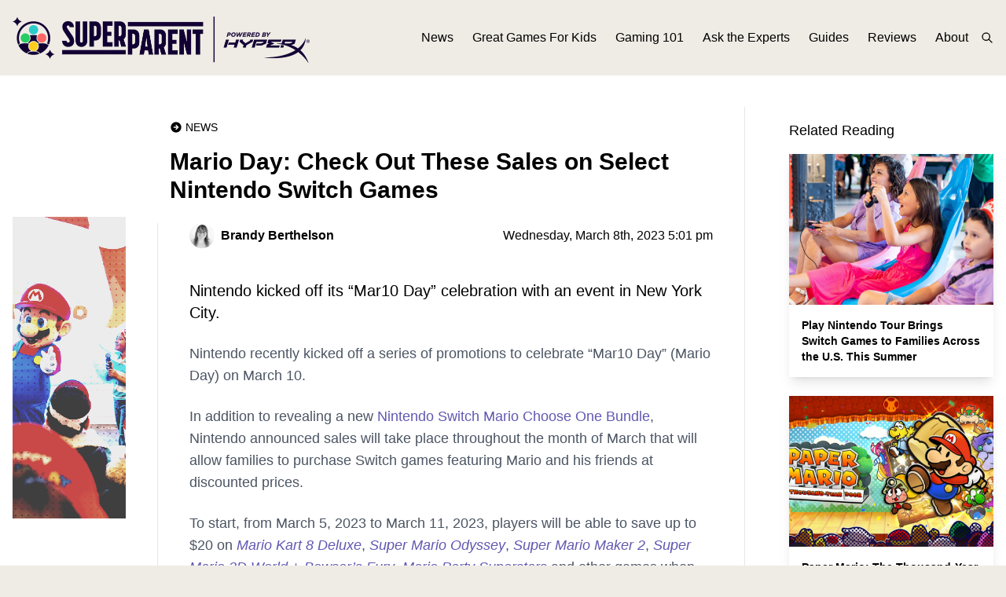

--- FILE ---
content_type: text/html; charset=UTF-8
request_url: https://www.superparent.com/mario-day-check-out-these-sales-on-select-nintendo-switch-games/
body_size: 13116
content:
<!DOCTYPE html PUBLIC "-//W3C//DTD XHTML 1.0 Transitional//EN" "http://www.w3.org/TR/xhtml1/DTD/xhtml1-transitional.dtd">
<html class="bg-superparent-500 font01" xmlns="http://www.w3.org/1999/xhtml" lang="en-US">

<meta name="viewport" content="width=device-width, initial-scale=1.0">

<head profile="http://gmpg.org/xfn/11">
<meta http-equiv="Content-Type" content="text/html; charset=UTF-8" />

<title>Mario Day: Check Out These Sales on Select Nintendo Switch Games &laquo;  SuperParent | The Video Game Guide for the Modern Parent</title>
<!-- rn12 -->

<!--<link rel="stylesheet" href="--><!--" type="text/css" media="screen" />-->
<link rel="pingback" href="https://www.superparent.com/xmlrpc.php" />

    <link rel="apple-touch-icon" sizes="57x57" href="https://www.superparent.com/wp-content/themes/superparent/images/favicon/apple-icon-57x57.png">
    <link rel="apple-touch-icon" sizes="60x60" href="https://www.superparent.com/wp-content/themes/superparent/images/favicon/apple-icon-60x60.png">
    <link rel="apple-touch-icon" sizes="72x72" href="https://www.superparent.com/wp-content/themes/superparent/images/favicon/apple-icon-72x72.png">
    <link rel="apple-touch-icon" sizes="76x76" href="https://www.superparent.com/wp-content/themes/superparent/images/favicon/apple-icon-76x76.png">
    <link rel="apple-touch-icon" sizes="114x114" href="https://www.superparent.com/wp-content/themes/superparent/images/favicon/apple-icon-114x114.png">
    <link rel="apple-touch-icon" sizes="120x120" href="https://www.superparent.com/wp-content/themes/superparent/images/favicon/apple-icon-120x120.png">
    <link rel="apple-touch-icon" sizes="144x144" href="https://www.superparent.com/wp-content/themes/superparent/images/favicon/apple-icon-144x144.png">
    <link rel="apple-touch-icon" sizes="152x152" href="https://www.superparent.com/wp-content/themes/superparent/images/favicon/apple-icon-152x152.png">
    <link rel="apple-touch-icon" sizes="180x180" href="https://www.superparent.com/wp-content/themes/superparent/images/favicon/apple-icon-180x180.png">
    <link rel="icon" type="image/png" sizes="192x192"  href="https://www.superparent.com/wp-content/themes/superparent/images/favicon/android-icon-192x192.png">
    <link rel="icon" type="image/png" sizes="32x32" href="https://www.superparent.com/wp-content/themes/superparent/images/favicon/favicon-32x32.png">
    <link rel="icon" type="image/png" sizes="96x96" href="https://www.superparent.com/wp-content/themes/superparent/images/favicon/favicon-96x96.png">
    <link rel="icon" type="image/png" sizes="16x16" href="https://www.superparent.com/wp-content/themes/superparent/images/favicon/favicon-16x16.png">
    <link rel="manifest" href="https://www.superparent.com/wp-content/themes/superparent/images/favicon/manifest.json">
    <meta name="msapplication-TileColor" content="#ffffff">
    <meta name="msapplication-TileImage" content="https://www.superparent.com/wp-content/themes/superparent/images/favicon/ms-icon-144x144.png">
    <meta name="theme-color" content="#ffffff">

<meta name='robots' content='max-image-preview:large' />
<link rel="alternate" type="application/rss+xml" title="SuperParent | The Video Game Guide for the Modern Parent &raquo; Mario Day: Check Out These Sales on Select Nintendo Switch Games Comments Feed" href="https://www.superparent.com/mario-day-check-out-these-sales-on-select-nintendo-switch-games/feed/" />
<script type="text/javascript">
/* <![CDATA[ */
window._wpemojiSettings = {"baseUrl":"https:\/\/s.w.org\/images\/core\/emoji\/14.0.0\/72x72\/","ext":".png","svgUrl":"https:\/\/s.w.org\/images\/core\/emoji\/14.0.0\/svg\/","svgExt":".svg","source":{"concatemoji":"https:\/\/www.superparent.com\/wp-includes\/js\/wp-emoji-release.min.js?ver=6.4.7"}};
/*! This file is auto-generated */
!function(i,n){var o,s,e;function c(e){try{var t={supportTests:e,timestamp:(new Date).valueOf()};sessionStorage.setItem(o,JSON.stringify(t))}catch(e){}}function p(e,t,n){e.clearRect(0,0,e.canvas.width,e.canvas.height),e.fillText(t,0,0);var t=new Uint32Array(e.getImageData(0,0,e.canvas.width,e.canvas.height).data),r=(e.clearRect(0,0,e.canvas.width,e.canvas.height),e.fillText(n,0,0),new Uint32Array(e.getImageData(0,0,e.canvas.width,e.canvas.height).data));return t.every(function(e,t){return e===r[t]})}function u(e,t,n){switch(t){case"flag":return n(e,"\ud83c\udff3\ufe0f\u200d\u26a7\ufe0f","\ud83c\udff3\ufe0f\u200b\u26a7\ufe0f")?!1:!n(e,"\ud83c\uddfa\ud83c\uddf3","\ud83c\uddfa\u200b\ud83c\uddf3")&&!n(e,"\ud83c\udff4\udb40\udc67\udb40\udc62\udb40\udc65\udb40\udc6e\udb40\udc67\udb40\udc7f","\ud83c\udff4\u200b\udb40\udc67\u200b\udb40\udc62\u200b\udb40\udc65\u200b\udb40\udc6e\u200b\udb40\udc67\u200b\udb40\udc7f");case"emoji":return!n(e,"\ud83e\udef1\ud83c\udffb\u200d\ud83e\udef2\ud83c\udfff","\ud83e\udef1\ud83c\udffb\u200b\ud83e\udef2\ud83c\udfff")}return!1}function f(e,t,n){var r="undefined"!=typeof WorkerGlobalScope&&self instanceof WorkerGlobalScope?new OffscreenCanvas(300,150):i.createElement("canvas"),a=r.getContext("2d",{willReadFrequently:!0}),o=(a.textBaseline="top",a.font="600 32px Arial",{});return e.forEach(function(e){o[e]=t(a,e,n)}),o}function t(e){var t=i.createElement("script");t.src=e,t.defer=!0,i.head.appendChild(t)}"undefined"!=typeof Promise&&(o="wpEmojiSettingsSupports",s=["flag","emoji"],n.supports={everything:!0,everythingExceptFlag:!0},e=new Promise(function(e){i.addEventListener("DOMContentLoaded",e,{once:!0})}),new Promise(function(t){var n=function(){try{var e=JSON.parse(sessionStorage.getItem(o));if("object"==typeof e&&"number"==typeof e.timestamp&&(new Date).valueOf()<e.timestamp+604800&&"object"==typeof e.supportTests)return e.supportTests}catch(e){}return null}();if(!n){if("undefined"!=typeof Worker&&"undefined"!=typeof OffscreenCanvas&&"undefined"!=typeof URL&&URL.createObjectURL&&"undefined"!=typeof Blob)try{var e="postMessage("+f.toString()+"("+[JSON.stringify(s),u.toString(),p.toString()].join(",")+"));",r=new Blob([e],{type:"text/javascript"}),a=new Worker(URL.createObjectURL(r),{name:"wpTestEmojiSupports"});return void(a.onmessage=function(e){c(n=e.data),a.terminate(),t(n)})}catch(e){}c(n=f(s,u,p))}t(n)}).then(function(e){for(var t in e)n.supports[t]=e[t],n.supports.everything=n.supports.everything&&n.supports[t],"flag"!==t&&(n.supports.everythingExceptFlag=n.supports.everythingExceptFlag&&n.supports[t]);n.supports.everythingExceptFlag=n.supports.everythingExceptFlag&&!n.supports.flag,n.DOMReady=!1,n.readyCallback=function(){n.DOMReady=!0}}).then(function(){return e}).then(function(){var e;n.supports.everything||(n.readyCallback(),(e=n.source||{}).concatemoji?t(e.concatemoji):e.wpemoji&&e.twemoji&&(t(e.twemoji),t(e.wpemoji)))}))}((window,document),window._wpemojiSettings);
/* ]]> */
</script>
<style id='wp-emoji-styles-inline-css' type='text/css'>

	img.wp-smiley, img.emoji {
		display: inline !important;
		border: none !important;
		box-shadow: none !important;
		height: 1em !important;
		width: 1em !important;
		margin: 0 0.07em !important;
		vertical-align: -0.1em !important;
		background: none !important;
		padding: 0 !important;
	}
</style>
<link rel='stylesheet' id='wp-block-library-css' href='https://www.superparent.com/wp-includes/css/dist/block-library/style.min.css?ver=6.4.7' type='text/css' media='all' />
<style id='classic-theme-styles-inline-css' type='text/css'>
/*! This file is auto-generated */
.wp-block-button__link{color:#fff;background-color:#32373c;border-radius:9999px;box-shadow:none;text-decoration:none;padding:calc(.667em + 2px) calc(1.333em + 2px);font-size:1.125em}.wp-block-file__button{background:#32373c;color:#fff;text-decoration:none}
</style>
<style id='global-styles-inline-css' type='text/css'>
body{--wp--preset--color--black: #000000;--wp--preset--color--cyan-bluish-gray: #abb8c3;--wp--preset--color--white: #ffffff;--wp--preset--color--pale-pink: #f78da7;--wp--preset--color--vivid-red: #cf2e2e;--wp--preset--color--luminous-vivid-orange: #ff6900;--wp--preset--color--luminous-vivid-amber: #fcb900;--wp--preset--color--light-green-cyan: #7bdcb5;--wp--preset--color--vivid-green-cyan: #00d084;--wp--preset--color--pale-cyan-blue: #8ed1fc;--wp--preset--color--vivid-cyan-blue: #0693e3;--wp--preset--color--vivid-purple: #9b51e0;--wp--preset--gradient--vivid-cyan-blue-to-vivid-purple: linear-gradient(135deg,rgba(6,147,227,1) 0%,rgb(155,81,224) 100%);--wp--preset--gradient--light-green-cyan-to-vivid-green-cyan: linear-gradient(135deg,rgb(122,220,180) 0%,rgb(0,208,130) 100%);--wp--preset--gradient--luminous-vivid-amber-to-luminous-vivid-orange: linear-gradient(135deg,rgba(252,185,0,1) 0%,rgba(255,105,0,1) 100%);--wp--preset--gradient--luminous-vivid-orange-to-vivid-red: linear-gradient(135deg,rgba(255,105,0,1) 0%,rgb(207,46,46) 100%);--wp--preset--gradient--very-light-gray-to-cyan-bluish-gray: linear-gradient(135deg,rgb(238,238,238) 0%,rgb(169,184,195) 100%);--wp--preset--gradient--cool-to-warm-spectrum: linear-gradient(135deg,rgb(74,234,220) 0%,rgb(151,120,209) 20%,rgb(207,42,186) 40%,rgb(238,44,130) 60%,rgb(251,105,98) 80%,rgb(254,248,76) 100%);--wp--preset--gradient--blush-light-purple: linear-gradient(135deg,rgb(255,206,236) 0%,rgb(152,150,240) 100%);--wp--preset--gradient--blush-bordeaux: linear-gradient(135deg,rgb(254,205,165) 0%,rgb(254,45,45) 50%,rgb(107,0,62) 100%);--wp--preset--gradient--luminous-dusk: linear-gradient(135deg,rgb(255,203,112) 0%,rgb(199,81,192) 50%,rgb(65,88,208) 100%);--wp--preset--gradient--pale-ocean: linear-gradient(135deg,rgb(255,245,203) 0%,rgb(182,227,212) 50%,rgb(51,167,181) 100%);--wp--preset--gradient--electric-grass: linear-gradient(135deg,rgb(202,248,128) 0%,rgb(113,206,126) 100%);--wp--preset--gradient--midnight: linear-gradient(135deg,rgb(2,3,129) 0%,rgb(40,116,252) 100%);--wp--preset--font-size--small: 13px;--wp--preset--font-size--medium: 20px;--wp--preset--font-size--large: 36px;--wp--preset--font-size--x-large: 42px;--wp--preset--spacing--20: 0.44rem;--wp--preset--spacing--30: 0.67rem;--wp--preset--spacing--40: 1rem;--wp--preset--spacing--50: 1.5rem;--wp--preset--spacing--60: 2.25rem;--wp--preset--spacing--70: 3.38rem;--wp--preset--spacing--80: 5.06rem;--wp--preset--shadow--natural: 6px 6px 9px rgba(0, 0, 0, 0.2);--wp--preset--shadow--deep: 12px 12px 50px rgba(0, 0, 0, 0.4);--wp--preset--shadow--sharp: 6px 6px 0px rgba(0, 0, 0, 0.2);--wp--preset--shadow--outlined: 6px 6px 0px -3px rgba(255, 255, 255, 1), 6px 6px rgba(0, 0, 0, 1);--wp--preset--shadow--crisp: 6px 6px 0px rgba(0, 0, 0, 1);}:where(.is-layout-flex){gap: 0.5em;}:where(.is-layout-grid){gap: 0.5em;}body .is-layout-flow > .alignleft{float: left;margin-inline-start: 0;margin-inline-end: 2em;}body .is-layout-flow > .alignright{float: right;margin-inline-start: 2em;margin-inline-end: 0;}body .is-layout-flow > .aligncenter{margin-left: auto !important;margin-right: auto !important;}body .is-layout-constrained > .alignleft{float: left;margin-inline-start: 0;margin-inline-end: 2em;}body .is-layout-constrained > .alignright{float: right;margin-inline-start: 2em;margin-inline-end: 0;}body .is-layout-constrained > .aligncenter{margin-left: auto !important;margin-right: auto !important;}body .is-layout-constrained > :where(:not(.alignleft):not(.alignright):not(.alignfull)){max-width: var(--wp--style--global--content-size);margin-left: auto !important;margin-right: auto !important;}body .is-layout-constrained > .alignwide{max-width: var(--wp--style--global--wide-size);}body .is-layout-flex{display: flex;}body .is-layout-flex{flex-wrap: wrap;align-items: center;}body .is-layout-flex > *{margin: 0;}body .is-layout-grid{display: grid;}body .is-layout-grid > *{margin: 0;}:where(.wp-block-columns.is-layout-flex){gap: 2em;}:where(.wp-block-columns.is-layout-grid){gap: 2em;}:where(.wp-block-post-template.is-layout-flex){gap: 1.25em;}:where(.wp-block-post-template.is-layout-grid){gap: 1.25em;}.has-black-color{color: var(--wp--preset--color--black) !important;}.has-cyan-bluish-gray-color{color: var(--wp--preset--color--cyan-bluish-gray) !important;}.has-white-color{color: var(--wp--preset--color--white) !important;}.has-pale-pink-color{color: var(--wp--preset--color--pale-pink) !important;}.has-vivid-red-color{color: var(--wp--preset--color--vivid-red) !important;}.has-luminous-vivid-orange-color{color: var(--wp--preset--color--luminous-vivid-orange) !important;}.has-luminous-vivid-amber-color{color: var(--wp--preset--color--luminous-vivid-amber) !important;}.has-light-green-cyan-color{color: var(--wp--preset--color--light-green-cyan) !important;}.has-vivid-green-cyan-color{color: var(--wp--preset--color--vivid-green-cyan) !important;}.has-pale-cyan-blue-color{color: var(--wp--preset--color--pale-cyan-blue) !important;}.has-vivid-cyan-blue-color{color: var(--wp--preset--color--vivid-cyan-blue) !important;}.has-vivid-purple-color{color: var(--wp--preset--color--vivid-purple) !important;}.has-black-background-color{background-color: var(--wp--preset--color--black) !important;}.has-cyan-bluish-gray-background-color{background-color: var(--wp--preset--color--cyan-bluish-gray) !important;}.has-white-background-color{background-color: var(--wp--preset--color--white) !important;}.has-pale-pink-background-color{background-color: var(--wp--preset--color--pale-pink) !important;}.has-vivid-red-background-color{background-color: var(--wp--preset--color--vivid-red) !important;}.has-luminous-vivid-orange-background-color{background-color: var(--wp--preset--color--luminous-vivid-orange) !important;}.has-luminous-vivid-amber-background-color{background-color: var(--wp--preset--color--luminous-vivid-amber) !important;}.has-light-green-cyan-background-color{background-color: var(--wp--preset--color--light-green-cyan) !important;}.has-vivid-green-cyan-background-color{background-color: var(--wp--preset--color--vivid-green-cyan) !important;}.has-pale-cyan-blue-background-color{background-color: var(--wp--preset--color--pale-cyan-blue) !important;}.has-vivid-cyan-blue-background-color{background-color: var(--wp--preset--color--vivid-cyan-blue) !important;}.has-vivid-purple-background-color{background-color: var(--wp--preset--color--vivid-purple) !important;}.has-black-border-color{border-color: var(--wp--preset--color--black) !important;}.has-cyan-bluish-gray-border-color{border-color: var(--wp--preset--color--cyan-bluish-gray) !important;}.has-white-border-color{border-color: var(--wp--preset--color--white) !important;}.has-pale-pink-border-color{border-color: var(--wp--preset--color--pale-pink) !important;}.has-vivid-red-border-color{border-color: var(--wp--preset--color--vivid-red) !important;}.has-luminous-vivid-orange-border-color{border-color: var(--wp--preset--color--luminous-vivid-orange) !important;}.has-luminous-vivid-amber-border-color{border-color: var(--wp--preset--color--luminous-vivid-amber) !important;}.has-light-green-cyan-border-color{border-color: var(--wp--preset--color--light-green-cyan) !important;}.has-vivid-green-cyan-border-color{border-color: var(--wp--preset--color--vivid-green-cyan) !important;}.has-pale-cyan-blue-border-color{border-color: var(--wp--preset--color--pale-cyan-blue) !important;}.has-vivid-cyan-blue-border-color{border-color: var(--wp--preset--color--vivid-cyan-blue) !important;}.has-vivid-purple-border-color{border-color: var(--wp--preset--color--vivid-purple) !important;}.has-vivid-cyan-blue-to-vivid-purple-gradient-background{background: var(--wp--preset--gradient--vivid-cyan-blue-to-vivid-purple) !important;}.has-light-green-cyan-to-vivid-green-cyan-gradient-background{background: var(--wp--preset--gradient--light-green-cyan-to-vivid-green-cyan) !important;}.has-luminous-vivid-amber-to-luminous-vivid-orange-gradient-background{background: var(--wp--preset--gradient--luminous-vivid-amber-to-luminous-vivid-orange) !important;}.has-luminous-vivid-orange-to-vivid-red-gradient-background{background: var(--wp--preset--gradient--luminous-vivid-orange-to-vivid-red) !important;}.has-very-light-gray-to-cyan-bluish-gray-gradient-background{background: var(--wp--preset--gradient--very-light-gray-to-cyan-bluish-gray) !important;}.has-cool-to-warm-spectrum-gradient-background{background: var(--wp--preset--gradient--cool-to-warm-spectrum) !important;}.has-blush-light-purple-gradient-background{background: var(--wp--preset--gradient--blush-light-purple) !important;}.has-blush-bordeaux-gradient-background{background: var(--wp--preset--gradient--blush-bordeaux) !important;}.has-luminous-dusk-gradient-background{background: var(--wp--preset--gradient--luminous-dusk) !important;}.has-pale-ocean-gradient-background{background: var(--wp--preset--gradient--pale-ocean) !important;}.has-electric-grass-gradient-background{background: var(--wp--preset--gradient--electric-grass) !important;}.has-midnight-gradient-background{background: var(--wp--preset--gradient--midnight) !important;}.has-small-font-size{font-size: var(--wp--preset--font-size--small) !important;}.has-medium-font-size{font-size: var(--wp--preset--font-size--medium) !important;}.has-large-font-size{font-size: var(--wp--preset--font-size--large) !important;}.has-x-large-font-size{font-size: var(--wp--preset--font-size--x-large) !important;}
.wp-block-navigation a:where(:not(.wp-element-button)){color: inherit;}
:where(.wp-block-post-template.is-layout-flex){gap: 1.25em;}:where(.wp-block-post-template.is-layout-grid){gap: 1.25em;}
:where(.wp-block-columns.is-layout-flex){gap: 2em;}:where(.wp-block-columns.is-layout-grid){gap: 2em;}
.wp-block-pullquote{font-size: 1.5em;line-height: 1.6;}
</style>
<link rel="https://api.w.org/" href="https://www.superparent.com/wp-json/" /><link rel="alternate" type="application/json" href="https://www.superparent.com/wp-json/wp/v2/posts/25362" /><link rel="EditURI" type="application/rsd+xml" title="RSD" href="https://www.superparent.com/xmlrpc.php?rsd" />
<meta name="generator" content="WordPress 6.4.7" />
<link rel="canonical" href="https://www.superparent.com/mario-day-check-out-these-sales-on-select-nintendo-switch-games/" />
<link rel='shortlink' href='https://www.superparent.com/?p=25362' />
<link rel="alternate" type="application/json+oembed" href="https://www.superparent.com/wp-json/oembed/1.0/embed?url=https%3A%2F%2Fwww.superparent.com%2Fmario-day-check-out-these-sales-on-select-nintendo-switch-games%2F" />
<link rel="alternate" type="text/xml+oembed" href="https://www.superparent.com/wp-json/oembed/1.0/embed?url=https%3A%2F%2Fwww.superparent.com%2Fmario-day-check-out-these-sales-on-select-nintendo-switch-games%2F&#038;format=xml" />

<!-- This site is using AdRotate v5.12.7 to display their advertisements - https://ajdg.solutions/ -->
<!-- AdRotate CSS -->
<style type="text/css" media="screen">
	.g { margin:0px; padding:0px; overflow:hidden; line-height:1; zoom:1; }
	.g img { height:auto; }
	.g-col { position:relative; float:left; }
	.g-col:first-child { margin-left: 0; }
	.g-col:last-child { margin-right: 0; }
	@media only screen and (max-width: 480px) {
		.g-col, .g-dyn, .g-single { width:100%; margin-left:0; margin-right:0; }
	}
</style>
<!-- /AdRotate CSS -->


    <link rel="stylesheet" href="/wp-content/themes/superparent/css/theme.css?v=7722" type="text/css" media="screen" />
    <link rel="stylesheet" href="/wp-content/themes/superparent/style.css?v=9271" type="text/css" media="screen" />

    <script src="https://cdnjs.cloudflare.com/ajax/libs/jquery/3.6.3/jquery.min.js" integrity="sha512-STof4xm1wgkfm7heWqFJVn58Hm3EtS31XFaagaa8VMReCXAkQnJZ+jEy8PCC/iT18dFy95WcExNHFTqLyp72eQ==" crossorigin="anonymous" referrerpolicy="no-referrer"></script>

    <link rel="stylesheet" href="https://cdnjs.cloudflare.com/ajax/libs/OwlCarousel2/2.3.4/assets/owl.carousel.min.css" integrity="sha512-tS3S5qG0BlhnQROyJXvNjeEM4UpMXHrQfTGmbQ1gKmelCxlSEBUaxhRBj/EFTzpbP4RVSrpEikbmdJobCvhE3g==" crossorigin="anonymous" referrerpolicy="no-referrer" />
    <link rel="stylesheet" href="https://cdnjs.cloudflare.com/ajax/libs/OwlCarousel2/2.3.4/assets/owl.theme.default.css" integrity="sha512-OTcub78R3msOCtY3Tc6FzeDJ8N9qvQn1Ph49ou13xgA9VsH9+LRxoFU6EqLhW4+PKRfU+/HReXmSZXHEkpYoOA==" crossorigin="anonymous" referrerpolicy="no-referrer" />
    <script src="https://cdnjs.cloudflare.com/ajax/libs/OwlCarousel2/2.3.4/owl.carousel.min.js" integrity="sha512-bPs7Ae6pVvhOSiIcyUClR7/q2OAsRiovw4vAkX+zJbw3ShAeeqezq50RIIcIURq7Oa20rW2n2q+fyXBNcU9lrw==" crossorigin="anonymous" referrerpolicy="no-referrer"></script>

</head>

<body class="post-template-default single single-post postid-25362 single-format-standard">

<script>
    var category_slug = '';
</script>

<!--https://serversideup.net/using-laravel-mix-in-a-wordpress-theme/-->
<!--https://serversideup.net/installing-tailwindcss-in-a-wordpress-theme/-->

<!--Header-->
<div class="header bg-superparent-500 fixed w-full">
<!--    fixed-->

    <div class="mx-auto max-w-7xl flex items-center justify-between py-4 xl:pr-4 relative">
        <div class="pl-4 2xl:pl-0">
            <a href="/"><img class="logo h-8 lg:h-16" src="/wp-content/themes/superparent/images/logo.png"></a>
        </div>


        <div class="xl:hidden z-50">

            <link href="https://maxcdn.bootstrapcdn.com/font-awesome/4.6.3/css/font-awesome.min.css" rel="stylesheet">

            <div class="pane-toggler text-purp-500">
                <span class="fa fa-bars"></span>
            </div>
            <div class="left-pane left-pane-hidden bg-purp-700">
                <div class="p-6">
                    <div class="pb-2">
                        <a class="text-white hover:text-gray-200" href="/news">News</a>
                    </div>
                    <div class="pb-2">
                        <a class="text-white hover:text-gray-200" href="/great-games-for-kids">Great Games For Kids</a>
                    </div>
                    <div class="pb-2">
                        <a class="text-white hover:text-gray-200" href="/gaming-101">Gaming 101</a>
                    </div>
                    <div class="pb-2">
                        <a class="text-white hover:text-gray-200" href="/ask-the-experts">Ask the Experts</a>
                    </div>
                    <div class="pb-2">
                        <a class="text-white hover:text-gray-200" href="/guides">Guides</a>
                    </div>
                    <div class="pb-2">
                        <a class="text-white hover:text-gray-200" href="/reviews">Reviews</a>
                    </div>
                    <div>
                        <a class="text-white hover:text-gray-200" href="/about">About</a>
                    </div>
                </div>

                <div class="p-6 border-t-2 border-purp-600">
                    <form role="search" method="get" id="searchform" class="searchform" action="/">
                        <div class="relative flex">
                            <input class="rounded bg-white p-1 px-2 text-black text-sm mr-2" type="text" placeholder="Search" maxlength="30" name="s" id="s">
                            <label class="bg-tealy-400 hover:bg-tealy-500 text-black rounded-lg grow flex content-center justify-center display-block pl-4 pr-4 text-xs">
                                <input type="submit" id="searchsubmit" value="Search">
<!--                                <svg class="h-4 w-4 text-black"  width="24" height="24" viewBox="0 0 24 24" stroke-width="2" stroke="currentColor" fill="none" stroke-linecap="round" stroke-linejoin="round">  <path stroke="none" d="M0 0h24v24H0z"/>  <circle cx="10" cy="10" r="7" />  <line x1="21" y1="21" x2="15" y2="15" /></svg>-->
                            </label>
                        </div>
                    </form>
                </div>
            </div>

            <style>
                .pane-toggler {
                    position: absolute;
                    top: 50%;
                    transform: translateY(-50%);
                    right: 20px;
                    height: 20px;
                    cursor: pointer;
                    padding: 4px;
                    z-index:9999;
                }

                .left-pane {
                    position: absolute;
                    top: 0px;
                    width: 320px;
                    /*height: 100%;*/
                    right: 0;
                    color: #fff;
                    box-shadow: 0 14px 28px rgba(0,0,0,0.25), 0 10px 10px rgba(0,0,0,0.22);
                }

                .left-pane-hidden {
                    right: -350px;
                }
            </style>

            <script>
                var navDrawerVisible = false;

                $(".pane-toggler").hover(function() {
                    if (!navDrawerVisible) {
                        $(".left-pane").animate({ right: "-325px" }, 500)
                    }
                }, function() {
                    if (!navDrawerVisible) {
                        $(".left-pane").animate({ right: "-350px" }, 500);
                    }
                });

                $(".pane-toggler").click(function() {
                    if (navDrawerVisible) {
                        $(".left-pane").animate({
                            right: "-350px"
                        }, 200);
                        $(".pane-toggler").removeClass('text-white');
                        $(".pane-toggler").addClass('text-purp-500');
                        // $(".left-pane").hide();
                        navDrawerVisible = false;
                    } else {
                        $(".left-pane").animate({
                            right: "0"
                        }, 200);
                        $(".pane-toggler").addClass('text-white');
                        $(".pane-toggler").removeClass('text-purp-500');
                        // $(".left-pane").show();
                        navDrawerVisible = true;
                    }
                });

                window.onscroll = function() {
                    if (navDrawerVisible) {
                        $(".left-pane").animate({
                            right: "-350px"
                        }, 200);
                        $(".pane-toggler").removeClass('text-white');
                        $(".pane-toggler").addClass('text-purp-500');
                        navDrawerVisible = false;
                    }
                }


                $(document).ready(function() {
                    if (!$('body').hasClass('archive')) {
                        var headerHeight = $('.header').height();
                        $('.page_content').css('padding-top', headerHeight);
                    }
                });

            </script>


        </div>

        <div class="hidden xl:flex">
            <div class="header_menu lg:flex text-base items-center space-x-6">
                <div class="">
                    <a class="text-black hover:text-gray-900" href="/news">News</a>
                </div>
                <div>
                    <a class="text-black hover:text-gray-900" href="/great-games-for-kids">Great Games For Kids</a>
                </div>
                <div>
                    <a class="text-black hover:text-gray-900" href="/gaming-101">Gaming 101</a>
                </div>
                <div>
                    <a class="text-black hover:text-gray-900" href="/ask-the-experts">Ask the Experts</a>
                </div>
                <div>
                    <a class="text-black hover:text-gray-900" href="/guides">Guides</a>
                </div>
                <div>
                    <a class="text-black hover:text-gray-900" href="/reviews">Reviews</a>
                </div>
                <div>
                    <a class="text-black hover:text-gray-900" href="/about">About</a>
                </div>
            </div>

            <div class="header_search" style="display:none">
                <form role="search" method="get" id="searchform" class="searchform" action="/">
                    <div class="relative">
                        <input class="rounded bg-white p-1 px-2 text-black text-sm" type="text" placeholder="Search" maxlength="30" name="s" id="s">
                        <label class="absolute right-1 top-1">
                            <input type="submit" id="searchsubmit" value="Search" class="hidden">
<!--                            <svg class="h-4 w-4 text-black"  width="24" height="24" viewBox="0 0 24 24" stroke-width="2" stroke="currentColor" fill="none" stroke-linecap="round" stroke-linejoin="round">  <path stroke="none" d="M0 0h24v24H0z"/>  <circle cx="10" cy="10" r="7" />  <line x1="21" y1="21" x2="15" y2="15" /></svg>-->
                        </label>
                    </div>
                </form>
            </div>

            <div class="ml-4 flex items-center">
                <svg class="open_search cursor-pointer inline-block h-4 w-4 text-black"  width="24" height="24" viewBox="0 0 24 24" stroke-width="2" stroke="currentColor" fill="none" stroke-linecap="round" stroke-linejoin="round">  <path stroke="none" d="M0 0h24v24H0z"/>  <circle cx="10" cy="10" r="7" />  <line x1="21" y1="21" x2="15" y2="15" /></svg>

                <svg style="display: none" class="close_search cursor-pointer inline-block h-4 w-4 text-black"  width="24" height="24" viewBox="0 0 24 24" stroke-width="2" stroke="currentColor" fill="none" stroke-linecap="round" stroke-linejoin="round">  <path stroke="none" d="M0 0h24v24H0z"/>  <line x1="18" y1="6" x2="6" y2="18" />  <line x1="6" y1="6" x2="18" y2="18" /></svg>
            </div>

            <script>
                $(document).ready(function() {
                    $('.open_search').click(function() {
                        $('.open_search, .header_menu').hide();
                        $('.close_search, .header_search').show();
                    });

                    $('.close_search').click(function() {
                        $('.close_search, .header_search').hide();
                        $('.header_menu, .open_search').show();
                    });
                });
            </script>
        </div>
    </div>
</div>






















<div class="page_content bg-white">



    <!-- Content -->
    <div class="mx-auto max-w-7xl pb-10 pt-10">

        <div class="lg:flex mb-10 xl:pl-4 xl:pr-4">

            <!-- Sidebar -->
            <div class="hidden xl:block relative shrink-0 w-36 mr-6" style="padding-top:140px;">
                <div class="w-full bg-center bg-cover h-96"
                     style="
                             background-image:url(https://www.superparent.com/wp-content/uploads/2023/03/Mario-Day-Nintendo-NY-Event-Ryan-Kaji-Feature-1024x576.png);
                             filter: contrast(250%) saturate(75%) brightness(.9);
                             opacity: .75;
                             ;
                             ">

                    <style>
                        .archive_overlay {
                            background: url(/wp-content/themes/superparent/images/dot-pattern.svg) center/16px;
                            opacity: .75;
                            mix-blend-mode: overlay;
                        }
                    </style>

                    <div class="archive_overlay h-full w-full"></div>


                </div>
            </div>


            <div class="w-full mb-10 lg:mb-0">
                <div class="pt-4 content_section ml-4 2xl:ml-0 mr-4 2xl:mr-0 border-gray-200 border-r">


                    <div class="ml-4 2xl:ml-0 mr-4 2xl:mr-0">

                        <div class="mb-4 flex">
                                                            <span class="inline-block flex items-center text-sm text-black pr-2">
                        <svg class="h-4 w-4 mr-1 inline-block text-black" width="800px" height="800px" viewBox="0 0 24 24" fill="none" xmlns="http://www.w3.org/2000/svg">
                            <path fill-rule="evenodd" clip-rule="evenodd" d="M12 2C6.47715 2 2 6.47715 2 12C2 17.5228 6.47715 22 12 22C17.5228 22 22 17.5228 22 12C22 6.47715 17.5228 2 12 2ZM11.2929 7.29289C11.6834 6.90237 12.3166 6.90237 12.7071 7.29289L16.7071 11.2929C16.8946 11.4804 17 11.7348 17 12C17 12.2652 16.8946 12.5196 16.7071 12.7071L12.7071 16.7071C12.3166 17.0976 11.6834 17.0976 11.2929 16.7071C10.9024 16.3166 10.9024 15.6834 11.2929 15.2929L13.5858 13H8C7.44772 13 7 12.5523 7 12C7 11.4477 7.44772 11 8 11H13.5858L11.2929 8.70711C10.9024 8.31658 10.9024 7.68342 11.2929 7.29289Z" fill="#000000"/>
                        </svg>

                                                    <a class="uppercase" href="https://www.superparent.com/news/">News</a>
                                                </span>
                                                    </div>


                        <h1 class="text-xl lg:text-3xl font-bold mb-4">
                            Mario Day: Check Out These Sales on Select Nintendo Switch Games                        </h1>
                    </div>

                                            <div class="border-l border-gray-200">
                            <div class="mb-6 bg-cover bg-center w-full aspect-video" style="background-image:url('https://www.superparent.com/wp-content/uploads/2023/03/Mario-Day-Nintendo-NY-Event-Ryan-Kaji-Feature-1024x576.png')"></div>

                            <div class="pl-4 pr-4 lg:pl-10 lg:pr-10 flex items-center justify-between mb-10">
                                <div class="mr-2 flex items-center">
                                    <div class="mr-2 shrink-0">
                                        <img alt='' src='https://www.superparent.com/wp-content/uploads/2023/01/brandy-berthelson_avatar-60x60.jpg' srcset='https://www.superparent.com/wp-content/uploads/2023/01/brandy-berthelson_avatar-120x120.jpg 2x' class='avatar avatar-60 photo rounded-full h-8 w-8' height='60' width='60' decoding='async'/>                                    </div>

                                    <a class="block lg:inline-block" href="https://www.superparent.com/author/brandy-berthelson/">
                                        <strong>Brandy Berthelson</strong>
                                    </a>
                                </div>

                                <div class="text-xs lg:text-base">
                                    Wednesday, March 8th, 2023  5:01 pm                                </div>
                            </div>

                            <div class="pl-4 pr-4 lg:pl-10 lg:pr-10">
                                <p class="text-xl mb-6">
                                    Nintendo kicked off its “Mar10 Day” celebration with an event in New York City.                                </p>

                                <div class="post_post">
                                    
<p>Nintendo recently kicked off a series of promotions to celebrate “Mar10 Day” (Mario Day) on March 10.</p>



<p>In addition to revealing a new <a href="https://www.superparent.com/check-out-nintendos-new-switch-console-inspired-by-mario/" data-type="URL" data-id="https://www.superparent.com/check-out-nintendos-new-switch-console-inspired-by-mario/" target="_blank" rel="noreferrer noopener">Nintendo Switch Mario Choose One Bundle</a>, Nintendo announced sales will take place throughout the month of March that will allow families to purchase Switch games featuring Mario and his friends at discounted prices.</p>



<p>To start, from March 5, 2023 to March 11, 2023, players will be able to save up to $20 on <em><a rel="noreferrer noopener" href="https://www.superparent.com/mario-kart-8-deluxe-a-superparent-guide/" data-type="URL" data-id="https://www.superparent.com/mario-kart-8-deluxe-a-superparent-guide/" target="_blank">Mario Kart 8 Deluxe</a></em>, <a rel="noreferrer noopener" href="https://www.superparent.com/super-mario-odyssey-a-superparent-review/" data-type="URL" data-id="https://www.superparent.com/super-mario-odyssey-a-superparent-review/" target="_blank"><em>Super Mario Odyssey</em></a>, <em><a rel="noreferrer noopener" href="https://www.superparent.com/super-mario-maker-2-everything-you-need-to-know/" data-type="URL" data-id="https://www.superparent.com/super-mario-maker-2-everything-you-need-to-know/" target="_blank">Super Mario Maker 2</a></em>, <em><a rel="noreferrer noopener" href="https://www.superparent.com/super-mario-3d-world-bowsers-fury-review/" data-type="URL" data-id="https://www.superparent.com/super-mario-3d-world-bowsers-fury-review/" target="_blank">Super Mario 3D World + Bowser’s Fury</a></em>, <em><a href="https://www.superparent.com/mario-party-superstars-a-superparent-first-look/" data-type="URL" data-id="https://www.superparent.com/mario-party-superstars-a-superparent-first-look/" target="_blank" rel="noreferrer noopener">Mario Party Superstars</a></em> and other games when they buy them from participating stores. During this sale, <em><a href="https://www.superparent.com/getting-started-with-mario-kart-live-home-circuit-a-superparent-hands-on/" data-type="URL" data-id="https://www.superparent.com/getting-started-with-mario-kart-live-home-circuit-a-superparent-hands-on/" target="_blank" rel="noreferrer noopener">Mario Kart Live: Home Circuit</a></em> will also be available for $40 off.</p>



<p>A second sale will see Switch games discounted on the Nintendo eShop and Nintendo’s website throughout March and April 2023.</p>



<p>The first part of this sale will run from March 10, 2023 at 12 a.m. PT until March 23, 2023 at 11:59 p.m. PT. The games in this first portion of the sale will include <em>Mario Party Superstars</em>, <em><a href="https://www.superparent.com/donkey-kong-country-tropical-freeze-switch-a-superparent-review/" data-type="URL" data-id="https://www.superparent.com/donkey-kong-country-tropical-freeze-switch-a-superparent-review/" target="_blank" rel="noreferrer noopener">Donkey Kong Country: Tropical Freeze</a></em>, <em>Yoshi’s Crafted World</em>, and <em><a href="https://www.superparent.com/luigis-mansion-3-a-superparent-review/" data-type="URL" data-id="https://www.superparent.com/luigis-mansion-3-a-superparent-review/" target="_blank" rel="noreferrer noopener">Luigi’s Mansion 3</a></em>.</p>



<p>The second part of this sale will run from March 24, 2023 at 12 a.m. PT until April 7, 2023 at 11:59 p.m. PT. The games in this part of this sale will include <em>Mario Kart 8 Deluxe</em>, <em>Super Mario Odyssey</em>, <em><a href="https://www.superparent.com/new-super-mario-bros-u-deluxe-a-superparent-first-look/" data-type="URL" data-id="https://www.superparent.com/new-super-mario-bros-u-deluxe-a-superparent-first-look/" target="_blank" rel="noreferrer noopener">New Super Mario Bros. U Deluxe</a></em>, <em>Super Mario Maker 2</em>, and <em>Super Mario 3D World + Bowser’s Fury</em>.</p>



<p>Once these sales begin, you’ll be able to browse the discounted games on <a href="https://www.nintendo.com/store/sales-and-deals/#mar10-day" target="_blank" rel="noreferrer noopener">Nintendo’s website</a>.</p>



<p>Other Mar10 Day promotions for 2023 will include the release of Wave 4 of the <em>Mario Kart 8 Deluxe &#8211; Booster Course Pass</em> downloadable content (DLC) on March 9, 2023, a sweepstakes that will kick off on March 10 that will see one winner receive a trip to Super Mario World at Universal Studios Hollywood, in-store events at select GameStop stores on March 11, 2023, and more. You can check out all of Nintendo’s Mar10 Day promotions for 2023 on <a href="https://mario.nintendo.com/" target="_blank" rel="noreferrer noopener">Nintendo’s website</a>.</p>



<p>To kick off its month of Mar10 Day festivities, Nintendo held an event for fans at its Nintendo NY store in New York City, which featured Ryan Kaji from the <a href="https://www.youtube.com/channel/UChGJGhZ9SOOHvBB0Y4DOO_w" data-type="URL" data-id="https://www.youtube.com/channel/UChGJGhZ9SOOHvBB0Y4DOO_w" target="_blank" rel="noreferrer noopener">Ryan’s World</a> YouTube series. Attendees, including children from the Boys &amp; Girls Club, were allowed to meet Mario and Luigi, as well as play a variety of Mario-themed Nintendo Switch games. Kaji also played Switch games with some of his fans.</p>



<figure class="wp-block-image size-large"><img fetchpriority="high" decoding="async" width="1024" height="683" src="https://www.superparent.com/wp-content/uploads/2023/03/Mario-Day-Nintendo-NY-Event-Ryan-Kaji-Playing-Switch-1024x683.png" alt="" class="wp-image-25364" srcset="https://www.superparent.com/wp-content/uploads/2023/03/Mario-Day-Nintendo-NY-Event-Ryan-Kaji-Playing-Switch-1024x683.png 1024w, https://www.superparent.com/wp-content/uploads/2023/03/Mario-Day-Nintendo-NY-Event-Ryan-Kaji-Playing-Switch-300x200.png 300w, https://www.superparent.com/wp-content/uploads/2023/03/Mario-Day-Nintendo-NY-Event-Ryan-Kaji-Playing-Switch-768x512.png 768w, https://www.superparent.com/wp-content/uploads/2023/03/Mario-Day-Nintendo-NY-Event-Ryan-Kaji-Playing-Switch-1536x1024.png 1536w, https://www.superparent.com/wp-content/uploads/2023/03/Mario-Day-Nintendo-NY-Event-Ryan-Kaji-Playing-Switch.png 1920w" sizes="(max-width: 1024px) 100vw, 1024px" /><figcaption class="wp-element-caption">Ryan Kaji from Ryan&#8217;s World during the Mar10 Day event at Nintendo NY in 2023; Source: Nintendo</figcaption></figure>



<p><em>Top image via Nintendo</em></p>
                                </div>

                                <div class="mt-10 mb-4 pt-4 pb-4 border-t-2 border-gray-200 border-b-2">

                                    <div class="flex items-center mb-4">

                                        <div class="mr-4">
                                            <img alt='' src='https://www.superparent.com/wp-content/uploads/2023/01/brandy-berthelson_avatar-120x120.jpg' srcset='https://www.superparent.com/wp-content/uploads/2023/01/brandy-berthelson_avatar-240x240.jpg 2x' class='avatar avatar-120 photo rounded-full h-16 w-16' height='120' width='120' decoding='async'/>                                        </div>

                                        <div>
                                            <a class="text-lg" href="https://www.superparent.com/author/brandy-berthelson/">
                                                <strong>Brandy Berthelson</strong>
                                            </a>
                                            <br>
                                            <span class="text-sm">
                                                Editor-in-Chief                                            </span>
                                        </div>
                                    </div>

                                    
                                                                            <p class="text-sm italic">
                                            Brandy Berthelson has been writing about video games and technology since 2006, with her work appearing on sites including AOL Games, Digital Spy, and Adweek. When she’s not gaming, Brandy enjoys crafting, baking, and traveling with her husband.                                        </p>
                                                                    </div>

                                <div>
                                                                            <span class="inline-block bg-purp-400 mb-2 p-1 pl-2 pr-2 text-sm text-white">
                                                <a href="https://www.superparent.com/tag/mar10-day/">MAR10 Day</a>
                                                            </span>
                                                                            <span class="inline-block bg-purp-400 mb-2 p-1 pl-2 pr-2 text-sm text-white">
                                                <a href="https://www.superparent.com/tag/mario-day/">Mario Day</a>
                                                            </span>
                                                                            <span class="inline-block bg-purp-400 mb-2 p-1 pl-2 pr-2 text-sm text-white">
                                                <a href="https://www.superparent.com/tag/nintendo-switch/">Nintendo Switch</a>
                                                            </span>
                                                                    </div>
                            </div>
                        </div>
                    
                </div>
            </div>

            <!-- Sidebar -->
            <div class="relative shrink-0 pl-4 pr-4 xl:pl-0 xl:pr-0 lg:w-300">
                <div class="sidebar_test w-full xl:pl-10 relative">
                    

<div class="pt-4 mb-10 relative z-50">
    <h2 class="text-lg mb-4">Related Reading</h2>


    
    <div class="lg:mb-4 md:grid md:grid-cols-2 lg:block md:gap-4">
        
                <div class="bg-white shadow-lg lg:mb-6">
                                        <div class="bg-center bg-cover relative text-xs w-full text-white h-48  mr-4" style="background-image:url('https://www.superparent.com/wp-content/uploads/2024/06/Play-Nintendo-Tour-2024-Feature-1024x576.png')">
                        <a class="absolute w-full h-full" href="https://www.superparent.com/play-nintendo-tour-brings-switch-games-to-families-across-the-u-s-this-summer/">&nbsp;</a>
                    </div>
                    <div class="w-full p-4">
                        <div>
                            <h3 class="text-sm font-bold">
                                <a href="https://www.superparent.com/play-nintendo-tour-brings-switch-games-to-families-across-the-u-s-this-summer/">
                                    Play Nintendo Tour Brings Switch Games to Families Across the U.S. This Summer                                </a>
                            </h3>
                        </div>
                    </div>
                </div>
                
                <div class="bg-white shadow-lg lg:mb-6">
                                        <div class="bg-center bg-cover relative text-xs w-full text-white h-48  mr-4" style="background-image:url('https://www.superparent.com/wp-content/uploads/2024/05/Paper-Mario-The-Thousand-Year-Door-Feature-1024x576.png')">
                        <a class="absolute w-full h-full" href="https://www.superparent.com/paper-mario-the-thousand-year-door-is-now-available-on-switch/">&nbsp;</a>
                    </div>
                    <div class="w-full p-4">
                        <div>
                            <h3 class="text-sm font-bold">
                                <a href="https://www.superparent.com/paper-mario-the-thousand-year-door-is-now-available-on-switch/">
                                    Paper Mario: The Thousand-Year Door Is Now Available on Switch                                </a>
                            </h3>
                        </div>
                    </div>
                </div>
                
                <div class="bg-white shadow-lg lg:mb-6">
                                        <div class="bg-center bg-cover relative text-xs w-full text-white h-48  mr-4" style="background-image:url('https://www.superparent.com/wp-content/uploads/2024/05/Pikmin-Bloom-2.5-Anniversary-Event-Feature-1024x576.png')">
                        <a class="absolute w-full h-full" href="https://www.superparent.com/pikmin-bloom-2-5-anniversary-event-everything-you-need-to-know/">&nbsp;</a>
                    </div>
                    <div class="w-full p-4">
                        <div>
                            <h3 class="text-sm font-bold">
                                <a href="https://www.superparent.com/pikmin-bloom-2-5-anniversary-event-everything-you-need-to-know/">
                                    Pikmin Bloom 2.5 Anniversary Event: Everything You Need to Know                                </a>
                            </h3>
                        </div>
                    </div>
                </div>
                
                <div class="bg-white shadow-lg lg:mb-6">
                                        <div class="bg-center bg-cover relative text-xs w-full text-white h-48  mr-4" style="background-image:url('https://www.superparent.com/wp-content/uploads/2024/05/Disney-Dreamlight-Valley-Thrills-and-Frills-The-Spark-of-Imagination-Updates-Feature-1024x576.png')">
                        <a class="absolute w-full h-full" href="https://www.superparent.com/disney-dreamlight-valley-adds-thrills-frills-update-expansion-pass-act-ii/">&nbsp;</a>
                    </div>
                    <div class="w-full p-4">
                        <div>
                            <h3 class="text-sm font-bold">
                                <a href="https://www.superparent.com/disney-dreamlight-valley-adds-thrills-frills-update-expansion-pass-act-ii/">
                                    Disney Dreamlight Valley Adds Thrills &amp; Frills Update, Expansion Pass Act II                                </a>
                            </h3>
                        </div>
                    </div>
                </div>
                
                <div class="bg-white shadow-lg lg:mb-6">
                                        <div class="bg-center bg-cover relative text-xs w-full text-white h-48  mr-4" style="background-image:url('https://www.superparent.com/wp-content/uploads/2024/04/Pikmin-Bloom-Playing-Card-Decor-Pikmin-Feature-1024x576.png')">
                        <a class="absolute w-full h-full" href="https://www.superparent.com/pikmin-bloom-collect-playing-card-decor-pikmin-in-may-2024/">&nbsp;</a>
                    </div>
                    <div class="w-full p-4">
                        <div>
                            <h3 class="text-sm font-bold">
                                <a href="https://www.superparent.com/pikmin-bloom-collect-playing-card-decor-pikmin-in-may-2024/">
                                    Pikmin Bloom: Collect Playing Card Decor Pikmin in May 2024                                </a>
                            </h3>
                        </div>
                    </div>
                </div>
                
                <div class="bg-white shadow-lg lg:mb-6">
                                        <div class="bg-center bg-cover relative text-xs w-full text-white h-48  mr-4" style="background-image:url('https://www.superparent.com/wp-content/uploads/2024/04/Pikmin-Bloom-April-2024-Community-Day-1024x576.png')">
                        <a class="absolute w-full h-full" href="https://www.superparent.com/pikmin-bloom-april-2024-community-day-everything-you-need-to-know/">&nbsp;</a>
                    </div>
                    <div class="w-full p-4">
                        <div>
                            <h3 class="text-sm font-bold">
                                <a href="https://www.superparent.com/pikmin-bloom-april-2024-community-day-everything-you-need-to-know/">
                                    Pikmin Bloom April 2024 Community Day: Everything You Need to Know                                </a>
                            </h3>
                        </div>
                    </div>
                </div>
                    </div>

</div>
                </div>
            </div>
        </div>

    </div>

</div>


<!--Footer-->
<div class="bg-white relative pt-20"
     style="background: #efece4 url(/wp-content/themes/superparent/images/dot-pattern.svg) center center/8px;">

    <div class="overlay_footer"></div>

    <div class="dont_skip z-50 relative mb-10">

        <div class="relative mx-auto z-50 rounded text-black w-48 bg-white p-4 font-bold text-center" style="border:1px solid #dcd5c4;">
            DON'T SKIP A BEAT
        </div>
    </div>

    <div class="relative z-50 mx-auto max-w-7xl pb-10 pl-4 pr-4 2xl:pl-0 2xl:pr-0">

        <div class="grid grid-cols-2 lg:grid-cols-4 gap-10">

            <div class="col-span-2">

                <div class="mb-4">
                    <div class="flex">
                        <div class="flex items-center justify-center rounded-full bg-white h-12 w-12 mr-4 hover:drop-shadow-md">
                            <a target="_blank" href="https://twitter.com/SuperParentHQ">
                                <img class="h-4 w-4" src="https://www.superparent.com/wp-content/themes/superparent/images/social/logo-twitter@2x.png">
                            </a>
                        </div>
                        <div class="flex items-center justify-center rounded-full bg-white h-12 w-12 mr-4 hover:drop-shadow-md">
                            <a target="_blank" href="https://www.facebook.com/superparenthq">
                                <img class="h-4 w-4" src="https://www.superparent.com/wp-content/themes/superparent/images/social/logo-facebook@2x.png">
                            </a>
                        </div>
                        <div class="flex items-center justify-center rounded-full bg-white h-12 w-12 mr-4 hover:drop-shadow-md">
                            <a target="_blank" href="https://www.pinterest.com/SuperParentHQ/">
                                <img class="h-4 w-4" src="https://www.superparent.com/wp-content/themes/superparent/images/social/logo-pinterest@2x.png">
                            </a>
                        </div>
                        <div class="flex items-center justify-center rounded-full bg-white h-12 w-12 mr-4 hover:drop-shadow-md">
                            <a target="_blank" href="https://www.youtube.com/channel/UCye9s2uM6HO9f1yFENJVHoQ">
                                <img class="h-4 w-4" src="https://www.superparent.com/wp-content/themes/superparent/images/social/logo-youtube@2x.png">
                            </a>
                        </div>
                        <div class="flex items-center justify-center rounded-full bg-white h-12 w-12 mr-4 hover:drop-shadow-md">
                            <a target="_blank" href="https://www.instagram.com/superparentig/">
                                <img class="h-4 w-4" src="https://www.superparent.com/wp-content/themes/superparent/images/social/logo-instagram@2x.png">
                            </a>
                        </div>
                        <div class="flex items-center justify-center rounded-full bg-white h-12 w-12 mr-4 hover:drop-shadow-md">
                            <a target="_blank" href="https://www.linkedin.com/company/superparenthq/">
                                <img class="h-4 w-4" src="https://www.superparent.com/wp-content/themes/superparent/images/social/logo-linkedin@2x.png">
                            </a>
                        </div>
                    </div>
                </div>

                <div class="">
                    <a class="bg-white text-tealy-600 hover:text-tealy-800 inline-block text-sm p-2 mr-2 mb-2" href="/pokemon-go"># Pokemon Go</a>
                    <a class="bg-white text-tealy-600 hover:text-tealy-800 inline-block text-sm p-2 mr-2 mb-2" href="/metaverse"># Metaverse</a>
                    <a class="bg-white text-tealy-600 hover:text-tealy-800 inline-block text-sm p-2 mr-2 mb-2" href="/animal-crossing""># Animal Crossing</a>
                    <a class="bg-white text-tealy-600 hover:text-tealy-800 inline-block text-sm p-2 mr-2 mb-2" href="/roblox"># Roblox</a>
                    <a class="bg-white text-tealy-600 hover:text-tealy-800 inline-block text-sm p-2 mr-2 mb-2" href="/minecraft"># Minecraft</a>
                    <a class="bg-white text-tealy-600 hover:text-tealy-800 inline-block text-sm p-2 mr-2 mb-2" href="/tabletop-games"># Tabletop Games</a>
                    <a class="bg-white text-tealy-600 hover:text-tealy-800 inline-block text-sm p-2 mr-2 mb-2" href="/toys"># Toys</a>
                </div>
            </div>

            <!-- Newsletter Signup -->
            <div class="col-span-2 flex items-end justify-end">
                <div class="bg-white p-6" id="mc_embed_signup">
                    <div class="text-base font-bold mb-2">Sign Up for Our Newsletter</div>
                    <form action="https://superparentgaming.us17.list-manage.com/subscribe/post?u=f985fd1372899f4d78ab95975&amp;id=1bf0b39e61" method="post" id="mc-embedded-subscribe-form" name="mc-embedded-subscribe-form" class="validate" target="_blank" novalidate="">
                        <div id="mc_embed_signup_scroll" class="flex ">
                            <div class="mc-field-group mr-2">
                                <input type="email" value="" name="EMAIL" class="focus:outline-0 p-2 w-60 border-b-2 border-tealy-500 text-xs" id="mce-EMAIL" placeholder="Email Address">
                            </div>
                            <div id="mce-responses">
                                <div class="response" id="mce-error-response" style="display:none"></div>
                                <div class="response" id="mce-success-response" style="display:none"></div>
                            </div>    <!-- real people should not fill this in and expect good things - do not remove this or risk form bot signups-->
                            <div style="position: absolute; left: -5000px;" aria-hidden="true"><input type="text" name="b_f985fd1372899f4d78ab95975_1bf0b39e61" tabindex="-1" value=""></div>
                            <input type="submit" value="Submit" name="subscribe" id="mc-embedded-subscribe" class="bg-tealy-500 button cursor-pointer text-xs pl-4 pr-4 pt-1 pb-1 text-white rounded">
                        </div>
                    </form>
                </div>
            </div>
            <!-- // Newsletter Signup -->

        </div>
    </div>
</div>

<div class="bg-gray-800">
    <div class="mx-auto max-w-7xl flex flex-col lg:flex-row items-center justify-center lg:justify-start lg:justify-between p-4">

        <div class="text-white flex flex-col lg:flex-row items-center mb-4 lg:mb-0">
            <span class="text-xs lg:text-sm">
                <a href="/">SuperParent </a> &copy; 2026 | All Rights Reserved.
            </span>
        </div>

        <div class="grid grid-cols-2 gap-2 text-sm lg:text-sm lg:flex lg:flex-row lg:space-x-4">
            <div class="">
                <a class="text-gray-300 hover:text-white" href="/about">About Us</a>
            </div>
            <div class="">
                <a class="text-gray-300 hover:text-white" href="/contact-us">Contact Us</a>
            </div>
            <div class="">
                <a class="text-gray-300 hover:text-white" href="/privacy-policy">Privacy Policy</a>
            </div>
            <div class="">
                <a class="text-gray-300 hover:text-white" href="/terms-of-service">Terms of Service</a>
            </div>
        </div>

    </div>
</div>





<script>
    $( document ).ready(function() {
        console.log( "ready!" );

        var ppp = 7; // Post per page
        var pageNumber = 1;
        var pcategory = category_slug;
        
        function load_posts(){

            console.log('hoho');

            pageNumber++;

                            var str = '&pageNumber=' + pageNumber + '&ppp=' + ppp + '&pCategory=' + pcategory + '&action=more_post_ajax';
            
            $.ajax({
                type: "POST",
                dataType: "html",
                url: '/wp-admin/admin-ajax.php',
                data: str,
                success: function(data){
                    console.log('dada');
                    var $data = $(data);
                    if($data.length){
                        $(".content_section").append($data);
                        //$(".more_posts").attr("disabled",false); // Uncomment this if you want to disable the button once all posts are loaded
                        //$(".more_posts").hide(); // This will hide the button once all posts have been loaded
                    } else{
                        $(".more_posts").hide();
                    }
                }
            });
            return false;
        }

        $(".more_posts").on("click",function(event){ // When btn is pressed.
            console.log('haha');
            event.preventDefault();
            $(".more_posts").attr("disabled",true); // Disable the button, temp.
            load_posts();
            $(this).insertAfter('#ajax-posts'); // Move the 'Load More' button to the end of the the newly added posts.
        });

    });
</script>











<script>
    $( document ).ready(function() {
        console.log( "ready!" );

        var ppp = 12; // Post per page
        var pageNumber = 1;
        var pcategory = category_slug;
        
        function load_posts_archive(){
            pageNumber++;

                        var str = '&pageNumber=' + pageNumber + '&ppp=' + ppp + '&pCategory=' + pcategory + '&action=more_post_archive_ajax';
            
            $.ajax({
                type: "POST",
                dataType: "html",
                url: '/wp-admin/admin-ajax.php',
                data: str,
                success: function(data){
                    var $data = $(data);
                    if($data.length){
                        $(".content_section").append($data);
                        //$(".more_posts").attr("disabled",false); // Uncomment this if you want to disable the button once all posts are loaded
                        //$(".more_posts").hide(); // This will hide the button once all posts have been loaded
                    } else{
                        $(".more_posts_archive").hide();
                    }
                }
            });
            return false;
        }

        $(".more_posts_archive").on("click",function(event){ // When btn is pressed.
            event.preventDefault();
            $(".more_posts").attr("disabled",true); // Disable the button, temp.
            load_posts_archive();
            $(this).insertAfter('#ajax-posts'); // Move the 'Load More' button to the end of the the newly added posts.
        });

    });
</script>









<script type="text/javascript" id="clicktrack-adrotate-js-extra">
/* <![CDATA[ */
var click_object = {"ajax_url":"https:\/\/www.superparent.com\/wp-admin\/admin-ajax.php"};
/* ]]> */
</script>
<script type="text/javascript" src="https://www.superparent.com/wp-content/plugins/adrotate/library/jquery.adrotate.clicktracker.js" id="clicktrack-adrotate-js"></script>

</body>
</html>
